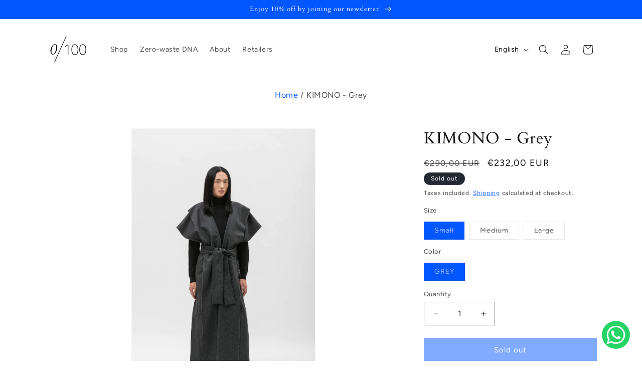

--- FILE ---
content_type: text/css
request_url: https://zerobarracento.com/cdn/shop/t/10/assets/breadcrumbs.css?v=43416371451969656271725903053
body_size: -554
content:
.breadcrumbs {
  margin: 1em 0;
  text-align: center;
}

.breadcrumbs__list {
  list-style-type: none;
  margin: 0;
  padding: 0;
  display: flex;
  align-items: center;
  justify-content: center;
}

.breadcrumbs__item {
  display: flex;
}

.breadcrumbs__item:not(:last-child):after {
  content: '/';
  margin: auto 0.5rem;
  line-height: 0;
}

.breadcrumbs__link {
  text-decoration: none;
  font-weight: normal;
  color: #0056ff;
}

.breadcrumbs__link:hover,
.breadcrumbs__link:focus{
  text-decoration: underline;
}

--- FILE ---
content_type: text/css
request_url: https://zerobarracento.com/cdn/shop/t/10/assets/component-newsletter.css?v=87343960818800324901726073761
body_size: -424
content:
.newsletter-form{display:flex;flex-direction:column;justify-content:center;align-items:center;width:100%;position:relative}@media screen and (min-width: 750px){.newsletter-form{align-items:flex-start;margin:0 auto}}.newsletter-form__input-button-wrapper{display:flex;flex-direction:column;gap:1rem}@media screen and (min-width: 750px){.newsletter-form__input-button-wrapper{flex-direction:row}}.newsletter-form__field-wrapper{width:100%}.newsletter-form__field-wrapper .field{z-index:0}.newsletter-form__message{justify-content:center;margin-bottom:0}.newsletter-form__message--success{margin-top:2rem}@media screen and (min-width: 750px){.newsletter-form__message{justify-content:flex-start}}.newsletter-form__button:focus-visible{box-shadow:0 0 0 .3rem rgb(var(--color-background)),0 0 0 .4rem rgba(var(--color-foreground))}.newsletter-form__button:focus{box-shadow:0 0 0 .3rem rgb(var(--color-background)),0 0 0 .4rem rgba(var(--color-foreground))}.newsletter-form__button:not(:focus-visible):not(.focused){box-shadow:inherit}
/*# sourceMappingURL=/cdn/shop/t/10/assets/component-newsletter.css.map?v=87343960818800324901726073761 */
